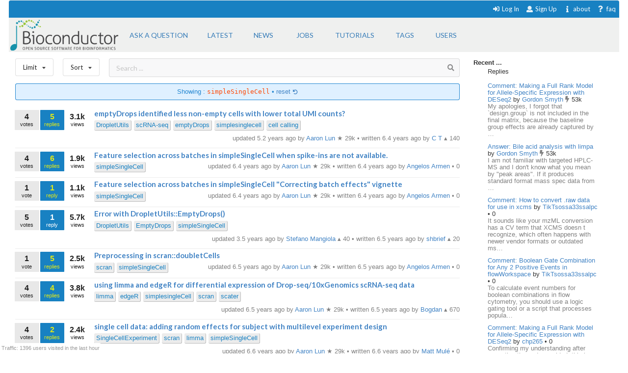

--- FILE ---
content_type: text/html; charset=utf-8
request_url: https://support.bioconductor.org/tag/simpleSingleCell/
body_size: 7719
content:





<html>
<head>

    <title>
        
    Bioconductor SimpleSingleCell

    </title>

    <meta charset="UTF-8">
    <meta name="viewport" content="width=device-width, initial-scale=1">

    
    
    <link rel="icon" href="/static/favicon.ico" type="image/x-icon"/>


    <script src="https://ajax.googleapis.com/ajax/libs/jquery/3.2.1/jquery.min.js"></script>
    
    
    

    
    
        <!-- Global site tag (gtag.js) - Google Analytics -->
        <script async src="https://www.googletagmanager.com/gtag/js?id=UA-55275703-1"></script>
        <script>
            window.dataLayer = window.dataLayer || [];

            function gtag() {
                dataLayer.push(arguments);
            }

            gtag('js', new Date());

            gtag('config', "UA-55275703-1");
        </script>

    

    
    <link rel="stylesheet" href="/static/CACHE/css/output.b3e21268cb4d.css" type="text/css">

    
    <script src="/static/CACHE/js/output.10280c94381d.js"></script>

    
    

    
    
    

    
    
    

</head>


<body itemscope itemtype="https://schema.org/QAPage">

<div class="ui inverted container main">

    

    <span class="menus">
        
        




<div class="ui top attached text menu" id="menu-topics">
    <div class="ui inverted dimmer"></div>
    
    


    <div class="right menu" id="login-opts">

        
            <a class="item " href="/accounts/login/">
                <i class="sign-in icon"></i>Log In</a>

            <a class="item " href="/accounts/signup/">
                <i class="user icon"></i> Sign Up</a>
        

        <a class="item " href="/info/about/"> <i
                class="info icon"></i>about</a>
        <a class="item  " href="/info/faq/"> <i
                class="question icon"></i> faq
        </a>
    </div>
</div>

        



<div class="ui labeled icon attached pointing menu" id="menu-header">
    
        <div class="header item" id="logo">
            <a href="https://support.bioconductor.org/"><img class="ui image"  src="/static/transparent-logo.png"></a>
        </div>
    

    <a class="item  format add-question" href="/new/post/">
        <span class="">Ask a question</span>
    </a>

    <a class="item  format " href="/">
    <span class="">Latest</span>
    </a>
    <a class=" item  format" href="/t/news/">
    <span class="">News</span>
    </a>
    <a class=" item  format " href="/t/jobs/">
    <span class="">Jobs</span>
    </a>

    <a class=" item  format " href="/t/tutorials/">
    <span class="">Tutorials</span>
    </a>

    <a class=" item   format " href="/t/">
        <span class="">Tags</span>
    </a>

    <a class=" item  format " href="/user/list/">
        <span class="">Users</span>
    </a>

</div>


    </span>

    <span class="phone-menus">
        



    <div class="header item" id="logo">
        <a href="/"><img class="ui image" width="220px" src="/static/transparent-logo.png"></a>
    </div>


<div class="ui labeled icon attached fluid pointing menu" id="menu-header" style="background-color: white">

    <div class="ui left simple dropdown item">

        <i class="bars icon"><i class="dropdown icon"></i></i>
        <div class="menu">
            <a class="item " href="/new/post/">
                <i class=" edit icon"></i>New Post
            </a>

            <a class="item  " href="/">
                <i class=" list icon"></i> Latest
            </a>
            <a class="item   " href="/t/news/">
                <i class=" newspaper icon"></i> News
            </a>
            <a class="item  " href="/t/jobs/">
                <i class=" briefcase icon"></i> Jobs
            </a>

            <a class="item  " href="/t/tutorials/">
                <i class=" info circle icon"></i> Tutorials
            </a>

            <a class="item  " href="/t/">
                <i class="tag icon"></i>Tags
            </a>
            <a class="item " href="/user/list/">
                <i class=" world icon"></i>
                Users
            </a>
        </div>

    </div>


    <div class="ui right simple dropdown  item">
        

    </div>

    <div class="ui right simple dropdown item">

        <i class="user icon"><i class="dropdown icon"></i></i>
        <div class="menu" id="login-opts">
            
                <a class="item " href="/accounts/login/"><i class="sign-in icon"></i>
                    Log In</a>
                <a class="item " href="/accounts/signup/"><i
                        class="arrow circle up icon"></i>
                    Sign Up</a>
            

            <a class="item " href="/info/about/"><i class="info circle icon"></i>About
            </a>
        </div>


    </div>
</div>

    </span>

    
        
        <div class="ui bottom attached segment block">

            

    <div class="ui stackable grid">

        <div class="fit twelve wide content column">
            

    
    <div class="ui horizontal basic top-menu segments">
        

    <div class="ui horizontal basic top-menu segments">

        <div style="padding-right: 19px;">
            <div class="ui small compact menu sorting no-box-shadow">
                <div class="ui simple dropdown item">
                    Limit
                    <i class="dropdown icon"></i>

                    <div class="menu">

                        <a class="item" href="/tag/simpleSingleCell/?limit=all">
                            <i class="check icon"></i>all time
                        </a>
                        <a class="item" href="/tag/simpleSingleCell/?limit=today">
                            <i class=""></i>today
                        </a>
                        <a class="item" href="/tag/simpleSingleCell/?limit=week">
                            <i class=""></i>this week
                        </a>
                        <a class="item" href="/tag/simpleSingleCell/?limit=month">
                            <i class=""></i>this month
                        </a>
                        <a class="item" href="/tag/simpleSingleCell/?limit=year">
                            <i class=""></i>this year
                        </a>
                        <div class="ui divider"></div>
                        <a class="item" href="/t/open/">
                            <i class=""></i>Unanswered
                        </a>

                        <a class="item" href="/">
                            <i class=""></i>All posts
                        </a>
                        


                    </div>
                </div>
            </div>
        </div>

        <div style="padding-right: 19px;">
            <div class="ui small compact menu sorting no-box-shadow">
                <div class="ui simple dropdown item">
                    Sort
                    <i class="dropdown icon"></i>

                    <div class="menu">

                        <a class="item" href="/tag/simpleSingleCell/?order=update">
                            <i class=""></i>Update
                        </a>
                        <a class="item" href="/tag/simpleSingleCell/?order=answers">
                            <i class=""></i>Answers
                        </a>
                         <a class="item" href="/tag/simpleSingleCell/?order=bookmarks">
                            <i class=""></i>Bookmarks
                        </a>
                          <a class="item" href="/tag/simpleSingleCell/?order=creation">
                            <i class=""></i>Creation
                        </a>
                        <a class="item" href="/tag/simpleSingleCell/?order=replies">
                            <i class=""></i>Replies
                        </a>
                        <a class="item" href="/tag/simpleSingleCell/?order=rank">
                            <i class="check icon"></i>Rank
                        </a>
                        <a class="item" href="/tag/simpleSingleCell/?order=views">
                            <i class=""></i>Views
                        </a>

                        <a class="item" href="/tag/simpleSingleCell/?order=votes">
                            <i class=""></i>Votes
                        </a>

                    </div>
                </div>
            </div>
        </div>
    </div>


        <div class="ui basic segment search-bar" id="search-anchor">

    <div class="center-text ">

        <form class="ui form" method="GET" action="/post/search/" style="margin: 0">

            <div class="ui  search">
                <div class="ui icon input">
                    <input value="" class="search-input" type="text" name="query" placeholder="Search ... ">
                    <i class="search icon"></i>
                </div>
            </div>

        </form>

    </div>

</div>


    </div>



    
    
        <div class="ui blue filter message">
            Showing : <code>simpleSingleCell</code> &bull; <a href="/t/">
            reset <i class="undo small icon"></i>
            </a>
        </div>
    

    <div class="ui divided items">
        
            






    <div class="post open item" data-value="124155">

        <div class="stats">

            <div class="ui mini stat left label">
                <div>4</div>
                <div>votes</div>
            </div>

            <div class="ui label stat mini question has_answers accepted answer bookmark">
                <div>5</div>
                <div>replies</div>
            </div>

            <div class="ui label basic transparent stat mini">
                <div>3.1k</div>
                <div>views</div>
            </div>
            
    
        
    



        </div>

        <div class="content">

            <div class="title mini header">
                
                <a href="/p/124155/">
                    emptyDrops identified less non-empty cells with lower total UMI counts?
                </a>
            </div>

            <div class="extra right floated">

                <div class="left floated">
                    
                        

    
        
        <a class="ptag" href="/tag/DropletUtils/">
            DropletUtils
        </a>
        
    
        
        <a class="ptag" href="/tag/scRNA-seq/">
            scRNA-seq
        </a>
        
    
        
        <a class="ptag" href="/tag/emptyDrops/">
            emptyDrops
        </a>
        
    
        
        <a class="ptag" href="/tag/simplesinglecell/">
            simplesinglecell
        </a>
        
    
        
        <a class="ptag" href="/tag/cell%20calling/">
            cell calling
        </a>
        
    

    


                    
                </div>

                

                <div class="right floated muted">
                    





    
        updated 5.2 years ago by

        <a itemprop="author" itemscope itemtype="https://schema.org/Person"
           href="/u/6732/">
            <span itemprop="name">Aaron Lun</span>
        </a>

        


    
        &starf;
    

    29k



        &bull;
    


        written 6.4 years ago by

        <a itemprop="author" itemscope itemtype="https://schema.org/Person"
           href="/u/5858/">
            <span itemprop="name">C T</span>
        </a>

        


    
        &utrif;
    

    140










                </div>

            </div>
        </div>

    </div>



        
            






    <div class="post open item" data-value="123812">

        <div class="stats">

            <div class="ui mini stat left label">
                <div>4</div>
                <div>votes</div>
            </div>

            <div class="ui label stat mini question has_answers accepted answer bookmark">
                <div>6</div>
                <div>replies</div>
            </div>

            <div class="ui label basic transparent stat mini">
                <div>1.9k</div>
                <div>views</div>
            </div>
            
    



        </div>

        <div class="content">

            <div class="title mini header">
                
                <a href="/p/123812/">
                    Feature selection across batches in simpleSingleCell when spike-ins are not available.
                </a>
            </div>

            <div class="extra right floated">

                <div class="left floated">
                    
                        

    
        
        <a class="ptag" href="/tag/simpleSingleCell/">
            simpleSingleCell
        </a>
        
    

    


                    
                </div>

                

                <div class="right floated muted">
                    





    
        updated 6.4 years ago by

        <a itemprop="author" itemscope itemtype="https://schema.org/Person"
           href="/u/6732/">
            <span itemprop="name">Aaron Lun</span>
        </a>

        


    
        &starf;
    

    29k



        &bull;
    


        written 6.4 years ago by

        <a itemprop="author" itemscope itemtype="https://schema.org/Person"
           href="/u/21507/">
            <span itemprop="name">Angelos Armen</span>
        </a>

        


    
        &bull;
    

    0










                </div>

            </div>
        </div>

    </div>



        
            






    <div class="post open item" data-value="123810">

        <div class="stats">

            <div class="ui mini stat left label">
                <div>1</div>
                <div>vote</div>
            </div>

            <div class="ui label stat mini question has_answers accepted answer bookmark">
                <div>1</div>
                <div>reply</div>
            </div>

            <div class="ui label basic transparent stat mini">
                <div>1.1k</div>
                <div>views</div>
            </div>
            
    



        </div>

        <div class="content">

            <div class="title mini header">
                
                <a href="/p/123810/">
                    Feature selection across batches in simpleSingleCell &quot;Correcting batch effects&quot; vignette
                </a>
            </div>

            <div class="extra right floated">

                <div class="left floated">
                    
                        

    
        
        <a class="ptag" href="/tag/simpleSingleCell/">
            simpleSingleCell
        </a>
        
    

    


                    
                </div>

                

                <div class="right floated muted">
                    





    
        updated 6.4 years ago by

        <a itemprop="author" itemscope itemtype="https://schema.org/Person"
           href="/u/6732/">
            <span itemprop="name">Aaron Lun</span>
        </a>

        


    
        &starf;
    

    29k



        &bull;
    


        written 6.4 years ago by

        <a itemprop="author" itemscope itemtype="https://schema.org/Person"
           href="/u/21507/">
            <span itemprop="name">Angelos Armen</span>
        </a>

        


    
        &bull;
    

    0










                </div>

            </div>
        </div>

    </div>



        
            






    <div class="post open item" data-value="123554">

        <div class="stats">

            <div class="ui mini stat left label">
                <div>5</div>
                <div>votes</div>
            </div>

            <div class="ui label stat mini question has_answers open bookmark">
                <div>1</div>
                <div>reply</div>
            </div>

            <div class="ui label basic transparent stat mini">
                <div>5.7k</div>
                <div>views</div>
            </div>
            
    
        
    



        </div>

        <div class="content">

            <div class="title mini header">
                
                <a href="/p/123554/">
                    Error with DropletUtils::EmptyDrops()
                </a>
            </div>

            <div class="extra right floated">

                <div class="left floated">
                    
                        

    
        
        <a class="ptag" href="/tag/DropletUtils/">
            DropletUtils
        </a>
        
    
        
        <a class="ptag" href="/tag/EmptyDrops/">
            EmptyDrops
        </a>
        
    
        
        <a class="ptag" href="/tag/simpleSingleCell/">
            simpleSingleCell
        </a>
        
    

    


                    
                </div>

                

                <div class="right floated muted">
                    





    
        updated 3.5 years ago by

        <a itemprop="author" itemscope itemtype="https://schema.org/Person"
           href="/u/6873/">
            <span itemprop="name">Stefano Mangiola</span>
        </a>

        


    
        &utrif;
    

    40



        &bull;
    


        written 6.5 years ago by

        <a itemprop="author" itemscope itemtype="https://schema.org/Person"
           href="/u/15679/">
            <span itemprop="name">shbrief</span>
        </a>

        


    
        &utrif;
    

    20










                </div>

            </div>
        </div>

    </div>



        
            






    <div class="post open item" data-value="123383">

        <div class="stats">

            <div class="ui mini stat left label">
                <div>1</div>
                <div>vote</div>
            </div>

            <div class="ui label stat mini question has_answers accepted answer bookmark">
                <div>5</div>
                <div>replies</div>
            </div>

            <div class="ui label basic transparent stat mini">
                <div>2.5k</div>
                <div>views</div>
            </div>
            
    



        </div>

        <div class="content">

            <div class="title mini header">
                
                <a href="/p/123383/">
                    Preprocessing in scran::doubletCells
                </a>
            </div>

            <div class="extra right floated">

                <div class="left floated">
                    
                        

    
        
        <a class="ptag" href="/tag/scran/">
            scran
        </a>
        
    
        
        <a class="ptag" href="/tag/simpleSingleCell/">
            simpleSingleCell
        </a>
        
    

    


                    
                </div>

                

                <div class="right floated muted">
                    





    
        updated 6.5 years ago by

        <a itemprop="author" itemscope itemtype="https://schema.org/Person"
           href="/u/6732/">
            <span itemprop="name">Aaron Lun</span>
        </a>

        


    
        &starf;
    

    29k



        &bull;
    


        written 6.5 years ago by

        <a itemprop="author" itemscope itemtype="https://schema.org/Person"
           href="/u/21507/">
            <span itemprop="name">Angelos Armen</span>
        </a>

        


    
        &bull;
    

    0










                </div>

            </div>
        </div>

    </div>



        
            






    <div class="post open item" data-value="123046">

        <div class="stats">

            <div class="ui mini stat left label">
                <div>4</div>
                <div>votes</div>
            </div>

            <div class="ui label stat mini question has_answers accepted answer bookmark">
                <div>4</div>
                <div>replies</div>
            </div>

            <div class="ui label basic transparent stat mini">
                <div>3.8k</div>
                <div>views</div>
            </div>
            
    



        </div>

        <div class="content">

            <div class="title mini header">
                
                <a href="/p/123046/">
                    using limma and edgeR for differential expression of Drop-seq/10xGenomics scRNA-seq data
                </a>
            </div>

            <div class="extra right floated">

                <div class="left floated">
                    
                        

    
        
        <a class="ptag" href="/tag/limma/">
            limma
        </a>
        
    
        
        <a class="ptag" href="/tag/edgeR/">
            edgeR
        </a>
        
    
        
        <a class="ptag" href="/tag/simplesingleCell/">
            simplesingleCell
        </a>
        
    
        
        <a class="ptag" href="/tag/scran/">
            scran
        </a>
        
    
        
        <a class="ptag" href="/tag/scater/">
            scater
        </a>
        
    

    


                    
                </div>

                

                <div class="right floated muted">
                    





    
        updated 6.5 years ago by

        <a itemprop="author" itemscope itemtype="https://schema.org/Person"
           href="/u/6732/">
            <span itemprop="name">Aaron Lun</span>
        </a>

        


    
        &starf;
    

    29k



        &bull;
    


        written 6.5 years ago by

        <a itemprop="author" itemscope itemtype="https://schema.org/Person"
           href="/u/2367/">
            <span itemprop="name">Bogdan</span>
        </a>

        


    
        &utrif;
    

    670










                </div>

            </div>
        </div>

    </div>



        
            






    <div class="post open item" data-value="121645">

        <div class="stats">

            <div class="ui mini stat left label">
                <div>4</div>
                <div>votes</div>
            </div>

            <div class="ui label stat mini question has_answers accepted answer bookmark">
                <div>2</div>
                <div>replies</div>
            </div>

            <div class="ui label basic transparent stat mini">
                <div>2.4k</div>
                <div>views</div>
            </div>
            
    



        </div>

        <div class="content">

            <div class="title mini header">
                
                <a href="/p/121645/">
                    single cell data: adding random effects for subject with multilevel experiment design
                </a>
            </div>

            <div class="extra right floated">

                <div class="left floated">
                    
                        

    
        
        <a class="ptag" href="/tag/SingleCellExperiment/">
            SingleCellExperiment
        </a>
        
    
        
        <a class="ptag" href="/tag/scran/">
            scran
        </a>
        
    
        
        <a class="ptag" href="/tag/limma/">
            limma
        </a>
        
    
        
        <a class="ptag" href="/tag/simpleSingleCell/">
            simpleSingleCell
        </a>
        
    

    


                    
                </div>

                

                <div class="right floated muted">
                    





    
        updated 6.6 years ago by

        <a itemprop="author" itemscope itemtype="https://schema.org/Person"
           href="/u/6732/">
            <span itemprop="name">Aaron Lun</span>
        </a>

        


    
        &starf;
    

    29k



        &bull;
    


        written 6.6 years ago by

        <a itemprop="author" itemscope itemtype="https://schema.org/Person"
           href="/u/20924/">
            <span itemprop="name">Matt Mulé</span>
        </a>

        


    
        &bull;
    

    0










                </div>

            </div>
        </div>

    </div>



        
            






    <div class="post open item" data-value="121456">

        <div class="stats">

            <div class="ui mini stat left label">
                <div>1</div>
                <div>vote</div>
            </div>

            <div class="ui label stat mini question has_answers open bookmark">
                <div>3</div>
                <div>replies</div>
            </div>

            <div class="ui label basic transparent stat mini">
                <div>2.3k</div>
                <div>views</div>
            </div>
            
    



        </div>

        <div class="content">

            <div class="title mini header">
                
                <a href="/p/121456/">
                    Troubles with barcodeRanks()
                </a>
            </div>

            <div class="extra right floated">

                <div class="left floated">
                    
                        

    
        
        <a class="ptag" href="/tag/DropletUtils/">
            DropletUtils
        </a>
        
    
        
        <a class="ptag" href="/tag/SingleCellExperiement/">
            SingleCellExperiement
        </a>
        
    
        
        <a class="ptag" href="/tag/DelayedArray/">
            DelayedArray
        </a>
        
    
        
        <a class="ptag" href="/tag/simpleSingleCell/">
            simpleSingleCell
        </a>
        
    

    


                    
                </div>

                

                <div class="right floated muted">
                    





    
        updated 6.7 years ago by

        <a itemprop="author" itemscope itemtype="https://schema.org/Person"
           href="/u/6732/">
            <span itemprop="name">Aaron Lun</span>
        </a>

        


    
        &starf;
    

    29k



        &bull;
    


        written 6.7 years ago by

        <a itemprop="author" itemscope itemtype="https://schema.org/Person"
           href="/u/3490/">
            <span itemprop="name">Steve Pederson</span>
        </a>

        


    
        &utrif;
    

    170










                </div>

            </div>
        </div>

    </div>



        
            






    <div class="post open item" data-value="114049">

        <div class="stats">

            <div class="ui mini stat left label">
                <div>8</div>
                <div>votes</div>
            </div>

            <div class="ui label stat mini question has_answers open bookmark">
                <div>2</div>
                <div>replies</div>
            </div>

            <div class="ui label basic transparent stat mini">
                <div>3.9k</div>
                <div>views</div>
            </div>
            
    



        </div>

        <div class="content">

            <div class="title mini header">
                
                <a href="/p/114049/">
                    Recommendations for combining multiple 10x runs into one SingleCellExperiment
                </a>
            </div>

            <div class="extra right floated">

                <div class="left floated">
                    
                        

    
        
        <a class="ptag" href="/tag/singlecellexperiment/">
            singlecellexperiment
        </a>
        
    
        
        <a class="ptag" href="/tag/dropletutils/">
            dropletutils
        </a>
        
    
        
        <a class="ptag" href="/tag/simplesinglecell/">
            simplesinglecell
        </a>
        
    

    


                    
                </div>

                

                <div class="right floated muted">
                    





    
        updated 7.3 years ago by

        <a itemprop="author" itemscope itemtype="https://schema.org/Person"
           href="/u/6732/">
            <span itemprop="name">Aaron Lun</span>
        </a>

        


    
        &starf;
    

    29k



        &bull;
    


        written 7.3 years ago by

        <a itemprop="author" itemscope itemtype="https://schema.org/Person"
           href="/u/5570/">
            <span itemprop="name">Peter Hickey</span>
        </a>

        


    
        &utrif;
    

    760










                </div>

            </div>
        </div>

    </div>



        
            






    <div class="post open item" data-value="113071">

        <div class="stats">

            <div class="ui mini stat left label">
                <div>0</div>
                <div>votes</div>
            </div>

            <div class="ui label stat mini question has_answers open bookmark">
                <div>1</div>
                <div>reply</div>
            </div>

            <div class="ui label basic transparent stat mini">
                <div>1.3k</div>
                <div>views</div>
            </div>
            
    



        </div>

        <div class="content">

            <div class="title mini header">
                
                <a href="/p/113071/">
                    Unusual graph for Identifying HVGs from the normalized log-expression
                </a>
            </div>

            <div class="extra right floated">

                <div class="left floated">
                    
                        

    
        
        <a class="ptag" href="/tag/workflows/">
            workflows
        </a>
        
    
        
        <a class="ptag" href="/tag/simplesinglecell/">
            simplesinglecell
        </a>
        
    

    


                    
                </div>

                

                <div class="right floated muted">
                    





    
        updated 7.4 years ago by

        <a itemprop="author" itemscope itemtype="https://schema.org/Person"
           href="/u/6732/">
            <span itemprop="name">Aaron Lun</span>
        </a>

        


    
        &starf;
    

    29k



        &bull;
    


        written 7.4 years ago by

        <a itemprop="author" itemscope itemtype="https://schema.org/Person"
           href="/u/17093/">
            <span itemprop="name">es.azadian</span>
        </a>

        


    
        &bull;
    

    0










                </div>

            </div>
        </div>

    </div>



        
            






    <div class="post open item" data-value="107029">

        <div class="stats">

            <div class="ui mini stat left label">
                <div>0</div>
                <div>votes</div>
            </div>

            <div class="ui label stat mini question has_answers open bookmark">
                <div>1</div>
                <div>reply</div>
            </div>

            <div class="ui label basic transparent stat mini">
                <div>1.4k</div>
                <div>views</div>
            </div>
            
    



        </div>

        <div class="content">

            <div class="title mini header">
                
                <a href="/p/107029/">
                    The explanation of plotExplanatoryVariables plot
                </a>
            </div>

            <div class="extra right floated">

                <div class="left floated">
                    
                        

    
        
        <a class="ptag" href="/tag/simplesinglecell/">
            simplesinglecell
        </a>
        
    

    


                    
                </div>

                

                <div class="right floated muted">
                    





    
        updated 7.9 years ago by

        <a itemprop="author" itemscope itemtype="https://schema.org/Person"
           href="/u/6732/">
            <span itemprop="name">Aaron Lun</span>
        </a>

        


    
        &starf;
    

    29k



        &bull;
    


        written 7.9 years ago by

        <a itemprop="author" itemscope itemtype="https://schema.org/Person"
           href="/u/15031/">
            <span itemprop="name">Xingyu</span>
        </a>

        


    
        &bull;
    

    0










                </div>

            </div>
        </div>

    </div>



        
            






    <div class="post open item" data-value="106069">

        <div class="stats">

            <div class="ui mini stat left label">
                <div>1</div>
                <div>vote</div>
            </div>

            <div class="ui label stat mini question has_answers accepted answer bookmark">
                <div>2</div>
                <div>replies</div>
            </div>

            <div class="ui label basic transparent stat mini">
                <div>2.4k</div>
                <div>views</div>
            </div>
            
    



        </div>

        <div class="content">

            <div class="title mini header">
                
                <a href="/p/106069/">
                    SingleCellExperiment object cannot be used by Scater package?
                </a>
            </div>

            <div class="extra right floated">

                <div class="left floated">
                    
                        

    
        
        <a class="ptag" href="/tag/scater/">
            scater
        </a>
        
    
        
        <a class="ptag" href="/tag/singlecellexperiment/">
            singlecellexperiment
        </a>
        
    
        
        <a class="ptag" href="/tag/simplesinglecell/">
            simplesinglecell
        </a>
        
    

    


                    
                </div>

                

                <div class="right floated muted">
                    





    
        updated 7.9 years ago by

        <a itemprop="author" itemscope itemtype="https://schema.org/Person"
           href="/u/6732/">
            <span itemprop="name">Aaron Lun</span>
        </a>

        


    
        &starf;
    

    29k



        &bull;
    


        written 7.9 years ago by

        <a itemprop="author" itemscope itemtype="https://schema.org/Person"
           href="/u/15031/">
            <span itemprop="name">Xingyu</span>
        </a>

        


    
        &bull;
    

    0










                </div>

            </div>
        </div>

    </div>



        
            






    <div class="post open item" data-value="97242">

        <div class="stats">

            <div class="ui mini stat left label">
                <div>3</div>
                <div>votes</div>
            </div>

            <div class="ui label stat mini question has_answers accepted answer bookmark">
                <div>2</div>
                <div>replies</div>
            </div>

            <div class="ui label basic transparent stat mini">
                <div>4.3k</div>
                <div>views</div>
            </div>
            
    



        </div>

        <div class="content">

            <div class="title mini header">
                
                <a href="/p/97242/">
                    Sparse matrices in Bioconductor objects for single-cell analyses
                </a>
            </div>

            <div class="extra right floated">

                <div class="left floated">
                    
                        

    
        
        <a class="ptag" href="/tag/scater/">
            scater
        </a>
        
    
        
        <a class="ptag" href="/tag/simpleSingleCell/">
            simpleSingleCell
        </a>
        
    
        
        <a class="ptag" href="/tag/workflows/">
            workflows
        </a>
        
    

    


                    
                </div>

                

                <div class="right floated muted">
                    





    
        updated 8.6 years ago by

        <a itemprop="author" itemscope itemtype="https://schema.org/Person"
           href="/u/6732/">
            <span itemprop="name">Aaron Lun</span>
        </a>

        


    
        &starf;
    

    29k



        &bull;
    


        written 8.6 years ago by

        <a itemprop="author" itemscope itemtype="https://schema.org/Person"
           href="/u/11014/">
            <span itemprop="name">sandmann.t</span>
        </a>

        


    
        &utrif;
    

    70










                </div>

            </div>
        </div>

    </div>



        
    </div>


    <div class="ui page-bar segment">
        







    <span class="phone">13
    results
    &bull;

        Page </span> 1 of 1







    </div>


        </div>

        <div class="four wide column sidefeed">

            <div class="ui large wrap-text" id="sidebar">
                

    

    
        


<b>Recent ... </b>

<div class="ui large wrap-text">
    <div class="event">
        <div class="ui container">
                <span>Replies </span>
                <div class="ui relaxed list" >

                    

                        <div class="item spaced">
                            <a href="/p/9163070/"> Comment: Making a Full Rank Model for Allele-Specific Expression with DESeq2</a>
                            by
                            <a href="/u/179/">Gordon Smyth
                            </a>

                        <span>  


    
        <i class="ui muted bolt icon"></i>
    

    53k

</span>

                        <div class="muted" style="">
                            My apologies, I forgot that `design.group` is not included in the final matrix, because the baseline group effects are already captured by …
                            </div>
                        </div>

                    

                        <div class="item spaced">
                            <a href="/p/9163069/"> Answer: Bile acid analysis with limpa</a>
                            by
                            <a href="/u/179/">Gordon Smyth
                            </a>

                        <span>  


    
        <i class="ui muted bolt icon"></i>
    

    53k

</span>

                        <div class="muted" style="">
                            I am not familiar with targeted HPLC-MS and I don&#x27;t know what you mean by &quot;peak areas&quot;. If it produces standard format mass spec data from …
                            </div>
                        </div>

                    

                        <div class="item spaced">
                            <a href="/p/9163068/"> Comment: How to convert .raw data for use in xcms</a>
                            by
                            <a href="/u/85129/">TikTsossa33ssalpc
                            </a>

                        <span>  


    
        &bull;
    

    0

</span>

                        <div class="muted" style="">
                            It sounds like your mzML conversion has a CV term that XCMS doesn t recognize, which often happens with newer vendor formats or outdated ms…
                            </div>
                        </div>

                    

                        <div class="item spaced">
                            <a href="/p/9163067/"> Comment: Boolean Gate Combination for Any 2 Positive Events in flowWorkspace</a>
                            by
                            <a href="/u/85129/">TikTsossa33ssalpc
                            </a>

                        <span>  


    
        &bull;
    

    0

</span>

                        <div class="muted" style="">
                            To calculate event numbers for boolean combinations in flow cytometry, you should use a logic gating tool or a script that processes popula…
                            </div>
                        </div>

                    

                        <div class="item spaced">
                            <a href="/p/9163066/"> Comment: Making a Full Rank Model for Allele-Specific Expression with DESeq2</a>
                            by
                            <a href="/u/85068/">chp265
                            </a>

                        <span>  


    
        &bull;
    

    0

</span>

                        <div class="muted" style="">
                            Confirming my understanding after executing the code provided: this is similar to a design formula of `~0+mouse+group+group:allele`, except…
                            </div>
                        </div>

                    

                </div>
        </div>
    </div>
<div class="ui divider"></div>
    <div class="event">
        <div class="ui container">
                <div>Votes </div>
                <div class="ui relaxed list" >
                    
                       <div class="item spaced" >
                            <a href="/p/91256/">A: DESeq2: Is it possible to convert read counts to expression values via TPM and r</a>
                       </div>
                    
                       <div class="item spaced" >
                            <a href="/p/90189/">A: Filtering read counts matrix: how to deal with duplicated gene symbols, differen</a>
                       </div>
                    
                       <div class="item spaced" >
                            <a href="/p/9163042/">Comment: limpa analysis advice</a>
                       </div>
                    
                       <div class="item spaced" >
                            <a href="/p/9163033/">Answer: When to use edgeR or limma</a>
                       </div>
                    
                       <div class="item spaced" >
                            <a href="/p/9163033/">Answer: When to use edgeR or limma</a>
                       </div>
                    
                </div>
        </div>
    </div>

<div class="ui divider"></div>

    <div class="event">
        <div class="ui container">
            <span>Awards</span>
            <a href="/b/list/"> &bull;  All <i class="ui angle small double right icon"></i></a>

                <div class="ui relaxed list" >
                   

                        <div class="item"  style="">
                            <span>
                                <a href="/b/view/popular-question/">Popular Question <i class="eye icon"></i></a> to
                                <a href="/u/13662/">
                                    ATpoint</a>
                                <span>  


    
        &starf;
    

    5.0k

</span>
                            </span>
                        </div>

                    

                        <div class="item"  style="">
                            <span>
                                <a href="/b/view/popular-question/">Popular Question <i class="eye icon"></i></a> to
                                <a href="/u/1513/">
                                    Martin Morgan</a>
                                <span>  


    
        <i class="ui muted bolt icon"></i>
    

    25k

</span>
                            </span>
                        </div>

                    

                        <div class="item"  style="">
                            <span>
                                <a href="/b/view/teacher/">Teacher <i class="smile outline icon"></i></a> to
                                <a href="/u/5822/">
                                    Michael Love</a>
                                <span>  


    
        <i class="ui muted bolt icon"></i>
    

    43k

</span>
                            </span>
                        </div>

                    

                        <div class="item"  style="">
                            <span>
                                <a href="/b/view/popular-question/">Popular Question <i class="eye icon"></i></a> to
                                <a href="/u/23294/">
                                    A</a>
                                <span>  


    
        &bull;
    

    0

</span>
                            </span>
                        </div>

                    

                        <div class="item"  style="">
                            <span>
                                <a href="/b/view/popular-question/">Popular Question <i class="eye icon"></i></a> to
                                <a href="/u/7250/">
                                    Lluís Revilla Sancho</a>
                                <span>  


    
        &utrif;
    

    760

</span>
                            </span>
                        </div>

                    
                </div>

        </div>
    </div>

<div class="ui divider"></div>
    <div class="event">
        <div class="ui container">
                <span>Locations</span>
                 <a href="/user/list/">&bull;  All <i class="ui angle small double right icon"></i></a>

                 <div class="ui relaxed list" >

                    
                        <div class="item spaced" >
                        <span>
                        <a class="ui mini avatar thread-users  list-avatar image" href="/u/179/">
                            <img src="https://secure.gravatar.com/avatar/77fceef1c84376be283282033edd33e2?s=90&amp;d=identicon&amp;f=y">
                        </a>
                        </span>

                            WEHI, Melbourne, Australia, <span class="muted">just now</span>
                        </div>

                    
                        <div class="item spaced" >
                        <span>
                        <a class="ui mini avatar thread-users  list-avatar image" href="/u/83416/">
                            <img src="https://secure.gravatar.com/avatar/67d2d52be42d178b8d8f99cb898321d0?s=90&amp;d=mp">
                        </a>
                        </span>

                            United States, <span class="muted">31 minutes ago</span>
                        </div>

                    
                        <div class="item spaced" >
                        <span>
                        <a class="ui mini avatar thread-users  list-avatar image" href="/u/patto333333-24224/">
                            <img src="https://secure.gravatar.com/avatar/d811ae2dd18f5fe4792fa468f0008542?s=90&amp;d=mp">
                        </a>
                        </span>

                            Australia, <span class="muted">36 minutes ago</span>
                        </div>

                    
                        <div class="item spaced" >
                        <span>
                        <a class="ui mini avatar thread-users  list-avatar image" href="/u/85133/">
                            <img src="https://secure.gravatar.com/avatar/509c5bbf1bf599535ff159a9389aae90?s=90&amp;d=mp">
                        </a>
                        </span>

                            Germany, <span class="muted">51 minutes ago</span>
                        </div>

                    
                        <div class="item spaced" >
                        <span>
                        <a class="ui mini avatar thread-users  list-avatar image" href="/u/81544/">
                            <img src="https://secure.gravatar.com/avatar/57093f76a64a3e32900e7cb268d96ae2?s=90&amp;d=mp">
                        </a>
                        </span>

                            United States, <span class="muted">1 hour ago</span>
                        </div>

                    
                </div>
        </div>
    </div>



</div>

    


            </div>
        </div>

    </div>

    
    <div id="traffic">Traffic: 1396 users visited in the last hour</div>




        </div>
    

    
        


<div class="ui three  center aligned column stackable tiny grid">
    <div class=" left aligned column" style="padding-right: 13%">

        <b>Content</b>
        <a href="/#search-anchor">Search</a><br>
        <a href="/user/list/">Users</a><br>
        <a href="/t/">Tags</a><br>
        <a href="/b/list/">Badges</a>

    </div>
    <div class="left aligned column" style="padding-right: 12%">
        <b>Help</b>
        <a href="/info/about/">About</a><br>
        <a href="/info/faq/">FAQ</a><br>

    </div>
    <div class=" left aligned column">

        <b>Access</b>
        <a href="/info/rss/">RSS</a><br>
        <a href="/info/api/">API</a><br>
        <a href="#">Stats</a>

    </div>
</div>
<div class="ui divider"></div>

<div class="ui vertical center aligned basic segment">
    <p>Use of this site constitutes acceptance of our <a href="/info/policy/">User Agreement and Privacy
        Policy</a>.</p>
    <div class="smaller muted">
        Powered by the <a href="https://github.com/ialbert/biostar-central" class="ui image">
        <img src="/static/images/badge-forum.svg"></a> version 2.3.6
    </div>

</div>
    

    

</div>


</body>


</html>
